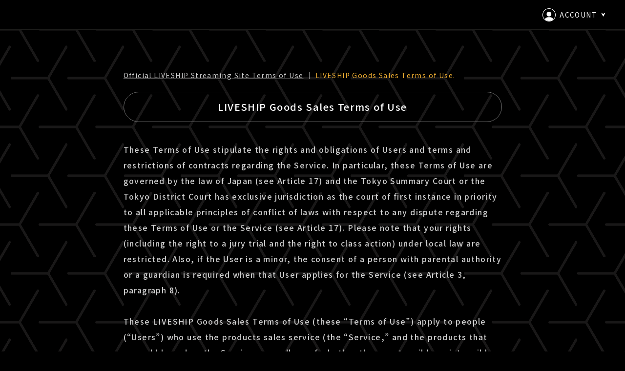

--- FILE ---
content_type: text/html; charset=UTF-8
request_url: https://liveship.tokyo/mob/pageShw.php?site=LS&ima=1231&cd=en_kiyaku_goods
body_size: 59300
content:
<!DOCTYPE html>
<html lang="ja">
 <head><!-- Google Tag Manager -->
<script>(function(w,d,s,l,i){w[l]=w[l]||[];w[l].push({'gtm.start':
new Date().getTime(),event:'gtm.js'});var f=d.getElementsByTagName(s)[0],
j=d.createElement(s),dl=l!='dataLayer'?'&l='+l:'';j.async=true;j.src=
'https://www.googletagmanager.com/gtm.js?id='+i+dl;f.parentNode.insertBefore(j,f);
})(window,document,'script','dataLayer','GTM-TSJG7DF');</script>
<!-- End Google Tag Manager -->
<meta name="keyword" content="LIVESHIP" />
    <meta name="description" content="どこにいても、最高の感動を届けたいー LIVESHIPは、新しいライブ体験を届けるストリーミング配信サービスです。素晴らしいアーティストによるパフォーマンスを、最高の配信クオリティでお届けします。" />
    <meta http-equiv="content-type" content="text/html; charset=utf-8">

    <meta content="IE=edge" http-equiv="X-UA-Compatible">

    <meta property="og:title" content="LIVESHIP" />
    <meta property="og:type" content="website" />
    <meta property="og:description" content="どこにいても、最高の感動を届けたいー LIVESHIPは、新しいライブ体験を届けるストリーミング配信サービスです。素晴らしいアーティストによるパフォーマンスを、最高の配信クオリティでお届けします。" />
    <meta property="og:url" content="https://liveship.tokyo/" />
    <meta property="og:image" content="https://liveship.tokyo/assets/img/event/OGP.png" />
    <meta property="og:site_name" content="LIVESHIP" />
    <meta property="og:locale" content="ja_JP" />

    <meta name="twitter:card" content="summary_large_image">
    <meta name="twitter:site" content="@LIVESHIP_info">
    <meta name="twitter:title" content="LIVESHIP">
    <meta name="twitter:description" content="どこにいても、最高の感動を届けたいー LIVESHIPは、新しいライブ体験を届けるストリーミング配信サービスです。素晴らしいアーティストによるパフォーマンスを、最高の配信クオリティでお届けします。">
    <meta name="twitter:image" content="https://liveship.tokyo/assets/img/event/OGP.png" />
    <link rel="shortcut icon" href="https://liveship.tokyo/assets/img/event/favicon.ico">
    <link rel="apple-touch-icon" href="https://liveship.tokyo/assets/img/event/apple-touch-icon.png" />

    <link rel="stylesheet" href="/assets/css/colors.css" type="text/css">
    <link rel="stylesheet" href="/assets/css/event.css" type="text/css">
    <link rel="stylesheet" href="/assets/css/form.css" type="text/css">

    <link href="https://fonts.googleapis.com/css2?family=Oswald:wght@400;600&Montserrat:wght@300;400;500;700&family=Noto+Sans+JP:wght@300;400;500;700&display=swap" rel="stylesheet">

    <meta name="viewport" content="width=device-width, initial-scale=1.0, minimum-scale=1.0, maximum-scale=1.0, user-scalable=no">
    <script src="https://ajax.googleapis.com/ajax/libs/jquery/3.2.1/jquery.min.js"></script>

<title>LIVESHIP</title>
</head>
<body bgcolor="#FFFFFF" class="general bg_01"><!-- Google Tag Manager (noscript) -->
<noscript><iframe src="https://www.googletagmanager.com/ns.html?id=GTM-TSJG7DF"
height="0" width="0" style="display:none;visibility:hidden"></iframe></noscript>
<!-- End Google Tag Manager (noscript) -->

  <header class="bg_01 brdr_10 clr_05">
<a class="btn_menu" href="javascript:void(0);">
      <span class="bg_05"></span>
      <span class="bg_05"></span>
    </a>
    <div class="inner">

      <nav class="main bg_01">
        <ul></ul>

        <a class="btn_logo" href="/">
          <svg class="icon_logo fill_05" xmlns="http://www.w3.org/2000/svg" viewBox="0 0 147.4 31.7">
            <path class="fill_05" d="M0,1.3c0-0.5,0.2-0.7,0.7-0.7h2.6C3.8,0.6,4,0.7,4,1.3v27.1h142.8c0.5,0,0.7,0.2,0.7,0.7v2
              c0,0.5-0.2,0.7-0.7,0.7H0.7c-0.5,0-0.7-0.2-0.7-0.7L0,1.3z"/>
            <path class="fill_05" d="M15.5,2c0-1,0.8-1.9,1.9-1.9c1,0,1.9,0.8,1.9,1.9c0,0,0,0,0,0c0,1-0.8,1.9-1.9,1.9
              C16.4,3.9,15.5,3,15.5,2z M16.3,23.5c-0.5,0-0.7-0.2-0.7-0.6V7c0-0.5,0.2-0.6,0.7-0.6h2.4c0.5,0,0.7,0.2,0.7,0.6v15.8
              c0,0.5-0.2,0.6-0.7,0.6H16.3z"/>
            <path class="fill_05" d="M34.9,24c-0.2,0-0.3-0.2-0.5-0.7L24.3,1.3c-0.1-0.2-0.1-0.5,0.2-0.6c0.1,0,0.1-0.1,0.2-0.1
              h2.8c0.4,0,0.6,0.1,0.8,0.7L35,16.4v0l6.7-15.2c0.2-0.6,0.4-0.7,0.8-0.7h2.8c0.4,0,0.5,0.4,0.4,0.7L35.6,23.3
              C35.3,23.8,35.3,24,34.9,24L34.9,24z"/>
            <path class="fill_05" d="M50.1,1.3c0-0.5,0.2-0.7,0.7-0.7h14.7c0.6,0,0.7,0.2,0.7,0.7v2c0,0.5-0.2,0.7-0.7,0.7H54v6.3
              H65c0.6,0,0.7,0.2,0.7,0.7v2c0,0.5-0.2,0.7-0.7,0.7H54v6.5h11.4c0.6,0,0.7,0.2,0.7,0.7v2c0,0.5-0.2,0.7-0.7,0.7H50.7
              c-0.6,0-0.7-0.2-0.7-0.7L50.1,1.3z"/>
            <path class="fill_05" d="M71.9,18.7c0.2-0.3,0.3-0.5,0.5-0.5c0.2,0,0.3,0.1,0.4,0.2c2,1.3,4.4,2,6.8,2
              c2.8,0,5-0.9,5-3.3c0-2.4-2.2-3-5.9-3.5c-3.6-0.5-7.6-1.7-7.6-6.3c0-2.8,2.1-7.2,8.5-7.2c2.9,0,5.7,0.9,8.1,2.5
              C88,3,88,3.2,87.7,3.6l-1,1.6c-0.2,0.3-0.3,0.5-0.6,0.5c-0.1,0-0.3-0.1-0.4-0.2c-1.7-1.3-3.8-1.9-6-1.9c-4.1,0-4.9,2-4.9,3.6
              c0,2.2,2.3,2.7,5.7,3.1c4,0.5,7.8,1.7,7.8,6.6c0,3.6-2.9,6.9-8.5,6.9c-3.1,0.1-6.2-0.8-8.9-2.5c-0.5-0.3-0.4-0.5-0.2-1L71.9,18.7z"
              />
            <path class="fill_05" d="M94.3,1.3c0-0.5,0.2-0.7,0.7-0.7h2.6c0.5,0,0.7,0.2,0.7,0.7v9.1h11.1V1.3
              c0-0.5,0.2-0.7,0.7-0.7h2.6c0.5,0,0.7,0.2,0.7,0.7v21.6c0,0.5-0.2,0.7-0.7,0.7H110c-0.5,0-0.7-0.2-0.7-0.7v-9H98.2v9
              c0,0.5-0.2,0.7-0.7,0.7h-2.6c-0.5,0-0.7-0.2-0.7-0.7V1.3z"/>
            <path class="fill_05" d="M119.5,1.9c0-1.1,0.9-1.9,1.9-1.9s1.9,0.9,1.9,1.9l0,0c0,1.1-0.9,1.9-1.9,1.9
              S119.5,3,119.5,1.9z M120.3,23.5c-0.5,0-0.7-0.2-0.7-0.7V7.1c0-0.5,0.2-0.7,0.7-0.7h2.4c0.5,0,0.7,0.2,0.7,0.7v15.7
              c0,0.5-0.2,0.7-0.7,0.7L120.3,23.5z"/>
            <path class="fill_05" d="M129.2,1.3c0-0.6,0.2-0.7,0.7-0.7h8c3.8,0,8.2,1.6,8.2,6.9s-4.4,7-8.2,7h-4.7v8.4
              c0,0.5-0.1,0.7-0.7,0.7h-2.6c-0.5,0-0.7-0.2-0.7-0.7L129.2,1.3z M133.2,11.1h4.5c3.4,0,4.5-1.6,4.5-3.7c0-2-1.1-3.6-4.5-3.6h-4.5
              L133.2,11.1z"/>
            </svg>
        </a>
      </nav>

      <nav class="account head-popop" id="guest-nav" style="display:none;">
          <a href="javascript:void(0);" class="btn_pop">
              <svg class="icon_account" xmlns="http://www.w3.org/2000/svg" viewBox="0 0 27 27">
                  <g>
                      <circle class="fill_05" cx="13.3" cy="11.9" r="4.9"></circle>
                      <path class="fill_05" d="M22.2,22.5c-1.1-2.6-3.4-4.3-6.9-4.3h-3.5c-3.5,0-5.8,1.7-6.9,4.3c2.2,2.2,5.3,3.5,8.7,3.5
                          C16.9,26,19.9,24.7,22.2,22.5z"></path>
                      <g transform="translate(1547 17)">
                          <circle fill="none" cx="-1533.5" cy="-3.5" r="13.5"></circle>
                          <path class="fill_05" d="M-1533.5,10c-7.4,0-13.5-6.1-13.5-13.5c0-7.4,6.1-13.5,13.5-13.5s13.5,6.1,13.5,13.5
                              C-1520,3.9-1526.1,10-1533.5,10z M-1533.5-16c-6.9,0-12.5,5.6-12.5,12.5s5.6,12.5,12.5,12.5s12.5-5.6,12.5-12.5
                              S-1526.6-16-1533.5-16z"></path>
                      </g>
                  </g>
              </svg>
              <span class="label">ACCOUNT</span>
              <svg class="icon_arrow fill_05" xmlns="http://www.w3.org/2000/svg" viewBox="0 0 8.758 8.56">
                  <path d="M6343.274,259.29l2.591,4.379-2.591,4.379,8.56-4.379Z" transform="translate(268.048 -6343.274) rotate(90)"></path>
              </svg>
          </a>
      </nav>
      <nav class="account head-popop" id="member-nav" style="display:none;">
          <a href="javascript:void(0);" class="btn_pop">
              <svg class="icon_account" xmlns="http://www.w3.org/2000/svg" viewBox="0 0 27 27">
                  <g>
                      <circle class="fill_05" cx="13.3" cy="11.9" r="4.9"></circle>
                      <path class="fill_05" d="M22.2,22.5c-1.1-2.6-3.4-4.3-6.9-4.3h-3.5c-3.5,0-5.8,1.7-6.9,4.3c2.2,2.2,5.3,3.5,8.7,3.5
                          C16.9,26,19.9,24.7,22.2,22.5z"></path>
                      <g transform="translate(1547 17)">
                          <circle fill="none" cx="-1533.5" cy="-3.5" r="13.5"></circle>
                          <path class="fill_05" d="M-1533.5,10c-7.4,0-13.5-6.1-13.5-13.5c0-7.4,6.1-13.5,13.5-13.5s13.5,6.1,13.5,13.5
                              C-1520,3.9-1526.1,10-1533.5,10z M-1533.5-16c-6.9,0-12.5,5.6-12.5,12.5s5.6,12.5,12.5,12.5s12.5-5.6,12.5-12.5
                              S-1526.6-16-1533.5-16z"></path>
                      </g>
                  </g>
              </svg>
              <span class="label clr_13" id="my-account"></span>
              <svg class="icon_arrow fill_05" xmlns="http://www.w3.org/2000/svg" viewBox="0 0 8.758 8.56">
                  <path d="M6343.274,259.29l2.591,4.379-2.591,4.379,8.56-4.379Z" transform="translate(268.048 -6343.274) rotate(90)"></path>
              </svg>
          </a>
      </nav>



      <div class="menu-popup account-popup bg_10 brdr_05" id="guest-popup">
          <a class="btn_close is-sp" href="javascript:void(0);">
              <span class="bg_05"></span>
              <span class="bg_05"></span>
          </a>
          <ul>
              <li><a href="/en/login/form?site=LS&ima=2727">
                  <svg class="icon fill_05" xmlns="http://www.w3.org/2000/svg" viewBox="0 0 23 23">
                      <path class="fill_05" d="M17.7,9h-1.4V6.6c0-2.6-2.1-4.8-4.8-4.8C8.9,1.8,6.7,4,6.7,6.6V9H5.3C5,9,4.8,9.2,4.8,9.5V20
                          c0,0.3,0.2,0.5,0.5,0.5h12.4c0.3,0,0.5-0.2,0.5-0.5V9.5C18.2,9.2,18,9,17.7,9z M7.7,6.6c0-2.1,1.7-3.8,3.8-3.8s3.8,1.7,3.8,3.8V9
                          H7.7V6.6z M17.2,19.5H5.8V10h11.4V19.5z"></path>
                      <path class="fill_05" d="M11.5,16.2c0.3,0,0.5-0.2,0.5-0.5v-1.9c0-0.3-0.2-0.5-0.5-0.5S11,13.5,11,13.8v1.9
                          C11,15.9,11.2,16.2,11.5,16.2z"></path>
                  </svg>
                  <span class="label">LOGIN</span>
              </a></li>
              <li><a href="/en/aid/register/mail_form?site=LS&ima=2727">
                  <svg class="icon fill_05" xmlns="http://www.w3.org/2000/svg" viewBox="0 0 18.6 19.5">
                      <path class="fill_05" d="M9.1,10.1c2.8,0,5.1-2.3,5.1-5.1c0-2.8-2.3-5.1-5.1-5.1C6.3,0,4.1,2.3,4.1,5.1C4.1,7.9,6.3,10.1,9.1,10.1z
                           M9.1,1c2.2,0,4.1,1.8,4.1,4.1s-1.8,4.1-4.1,4.1S5.1,7.3,5.1,5.1S6.9,1,9.1,1z"></path>
                      <path class="fill_05" d="M18.6,18.9c0-5.2-3-8.5-7.7-8.5H7.7c-4.6,0-7.6,3.2-7.7,8.1h0v1h18.6L18.6,18.9C18.6,18.9,18.6,18.9,18.6,18.9
                          z M7.7,11.4h3.2c4.8,0,6.6,3.6,6.7,7.1H1C1.1,15,2.9,11.4,7.7,11.4z"></path>
                  </svg>
                  <span class="label">CREATE AN ACCOUNT</span>
              </a></li>
          </ul>
      </div>
      <div class="menu-popup account-popup bg_10 brdr_05" id="member-popup">
          <a class="btn_close is-sp" href="javascript:void(0);">
              <span class="bg_05"></span>
              <span class="bg_05"></span>
          </a>
          <ul>
              <li><a href="/en/mypage/?site=LS&ima=2727">
                  <svg class="icon fill_05" xmlns="http://www.w3.org/2000/svg" viewBox="0 0 23 23">
                      <circle class="fill_05" cx="9.1" cy="4.6" r="4.6"></circle>
                      <path class="fill_05" d="M0.5,18.4c0-4.4,2.3-8,7.2-8h3.2c4.9,0,7.2,3.6,7.2,8"></path>
                  </svg>
                  <span class="label">MYPAGE</span>
              </a></li>
              <li><a href="javascript:void(0);" onclick="document.logoutForm.submit();">
                  <svg class="icon fill_05" xmlns="http://www.w3.org/2000/svg" viewBox="0 0 23.8 22.6">
                      <path class="fill_05" d="M18.2,19C14,22.8,7.4,22.4,3.6,18.2c-1.8-2-2.8-4.7-2.6-7.4s1.4-5.3,3.4-7.1C8.7-0.2,15.2,0.2,19,4.4l0.7-0.7
                          c-4.2-4.6-11.3-5-16-0.9c-2.2,2-3.6,4.8-3.7,7.8c-0.2,3,0.9,5.9,2.9,8.2s4.8,3.6,7.8,3.7c0.2,0,0.4,0,0.6,0c2.8,0,5.4-1,7.5-2.9
                          c0.3-0.3,0.6-0.6,0.9-0.9L19,18.2C18.7,18.5,18.5,18.7,18.2,19z"></path>
                      <polygon class="fill_05" points="23.8,11.5 23.6,11.2 23.6,11.2 19.6,7 18.8,7.7 21.9,11 11.9,11 11.9,12 21.9,12 18.8,15.3 19.6,16
                          23.1,12.2 23.1,12.2 23.6,11.7 23.6,11.7 "></polygon>
                  </svg>
                  <span class="label">LOGOUT</span>
              </a></li>
          </ul>
      </div>

    </div>
  </header>

  <div class="container">    <div class="bg fillter_03"></div>

    <div class="content">

    <div class="clr_06" style="padding: 0px 0px 20px 0px;">
        <a href="http://liveship.tokyo/mob/pageShw.php?site=LS&ima=2727&cd=en_kiyaku" style="text-decoration: underline; ">Official LIVESHIP Streaming Site Terms of Use</a> ｜ <span class="clr_13">LIVESHIP Goods Sales Terms of Use.</span>
    </div>

      <div class="module module-title clr_05 brdr_08">
        LIVESHIP Goods Sales Terms of Use
      </div>

      <section class="module-block">
        <div class="module-block-body">
          <div class="inner clr_06">

            <div class="module module-txt-l">
              These Terms of Use stipulate the rights and obligations of Users and terms and restrictions of contracts regarding the Service. In particular, these Terms of Use are governed by the law of Japan (see Article 17) and the Tokyo Summary Court or the Tokyo District Court has exclusive jurisdiction as the court of first instance in priority to all applicable principles of conflict of laws with respect to any dispute regarding these Terms of Use or the Service (see Article 17). Please note that your rights (including the right to a jury trial and the right to class action) under local law are restricted. Also, if the User is a minor, the consent of a person with parental authority or a guardian is required when that User applies for the Service (see Article 3, paragraph 8).<br><br>

             These LIVESHIP Goods Sales Terms of Use (these “Terms of Use”) apply to people (“Users”) who use the products sales service (the “Service,” and the products that are sold based on the Service, regardless of whether they are tangible or intangible, the “Goods”) provided through the LIVESHIP streaming distribution service (“LIVESHIP”) operated by Kulture Inc. (the “Company”).


            </div>

            <div class="module module-head-s">
Article 1    Scope of Application of these Terms of Use
            </div>
            <div class="module module-txt-l">
1.    Each User will be treated as though he or she has consented to these Terms of Use at the time he or she applied to use the Service. However, any use by a User of services provided on a website operated by another company that is linked to the website on which the Company operates LIVESHIP (the “LIVESHIP Site”) in the course of using the Service is subject to the provisions of the terms of use of that website and other standard terms and conditions of that other company rather than these Terms of Use.<br>
2.    These Terms of Use, the <a href="https://id.amob.jp/mob/cust/custKiy.php?site=AID&cd=ENG" target="_blank" style="text-decoration: underline;" class="clr_13">A!-ID Service Terms of Use</a>, the <a href="/mob/pageShw.php?site=LS&cd=en_kiyaku" style="text-decoration: underline;" class="clr_13">Official LIVESHIP Streaming Site Terms of Use</a> (the "LIVESHIP Terms of Use"), the <a href="https://kulture.jp/en/privacy.html" target="_blank" style="text-decoration: underline;" class="clr_13">Privacy Policy</a>, rules for the use of each service, and other rules and regulations that are displayed by the Company and Amuse Inc., the Company’s parent company (head office: 997 Saiko, Fujikawaguchiko-machi, Minamitsuru-gun, Yamanashi, Japan), (hereinafter referred to as “Amuse”) on the LIVESHIP Site, as well as rules and regulations to be announced by the Company in the future, constitute part of these Terms of Use, and it will be deemed that each User has accepted those rules and regulations, etc.
            </div>
            <div class="module module-head-s">
Article 2    Amendments to these Terms of Use
            </div>
            <div class="module module-txt-l">
1.    The Service constitutes a “standard transaction” prescribed in Article 548-2, paragraph (1) of the Civil Code of Japan and these Terms of Use constitute a “standard form contract” prescribed in that paragraph. The Company may revise these Terms of Use without notice to the User under the provisions of Article 548-4 of the Civil Code of Japan by making (1) the fact that these Terms of Use are to be revised, (2) the contents of these Terms of Use after the revision, and (3) the timing of that revision taking effect known on the LIVESHIP Site or by another method considered appropriate by the Company.<br>
2.    If any revisions in the preceding paragraph will have a significant impact on the Users, the Company shall notify the Users within a reasonable period in advance. “Business days” refers to days other than Saturdays, Sundays and holidays, on which banks in Japan generally conduct regular business.
            </div>
            <div class="module module-head-s">
Article 3    Use of the Service
            </div>
            <div class="module module-txt-l">
1.    A User may not use the Service unless he or she has been registered as a member based on the <a href="/mob/pageShw.php?site=LS&cd=en_kiyaku" style="text-decoration: underline;" class="clr_13">LIVESHIP Terms of Use</a> in accordance with procedures prescribed by the Company. The LIVESHIP registration procedures are free of charge.<br>
2.    When using the Service, the User will be treated as having agreed in advance that he or she might not be able to use all or part of the Service because of restrictions due to the availability of tickets for viewing LIVESHIP, the location of the user, or other conditions.<br>
3.    If there is a change to any information that was registered at the time of the purchase of Goods, the User may change that information in accordance with prescribed procedures as long as that is during the period when the Company accepts changes in advance and as long as the Company has given prior approval for that change. The Company will not be liable in any way if a User does not receive a delivery of goods, misses an opportunity to receive the Service, or is otherwise disadvantaged as a result of a failure to carry out prescribed procedures.<br>
4.    When using the Service, each User must pay, in accordance with the conditions set out on the LIVESHIP Site, the Ticket fee and the purchase price of Goods specified by the Company, shipping charges specified by the Company, fees and charges (if payment of those is necessary), and an amount equivalent to consumption tax thereon (the total of those amounts, the “Usage Fees”). Further, each User must bear all expenses, including communications charges, that separately arise in the course of using the Service.<br>
5.    Each User must manage and use his or her A!-ID and password registered in accordance with the <a href="/mob/pageShw.php?site=LS&cd=en_kiyaku" style="text-decoration: underline;" class="clr_13">LIVESHIP Terms of Use</a> at his or her own risk and expense. Use of the Service using a registered A!-ID and password will be treated as use of the Service by the member who has registered that A!-ID and password. The Company is not responsible for the management and use of A!-IDs and passwords by Users.<br>
6.    Each User must use the Service in accordance with these Terms of Use and any other rules and precautions stipulated by the Company and displayed on the LIVESHIP Site.<br>
7.    Each User is to use the Service at his or her own responsibility and expense in accordance with these Terms of Use and must not cause any damage or inconvenience to the Company with respect to any act conducted by a User in connection with the use of the Service and the outcome of that act.<br>
8.    If the User is a minor, the consent of a custodian of his or her interests such as a person with parental authority or a guardian (“Person With Parental Authority”) is required when that User uses the Service, and it will be deemed that the consent of a Person With Parental Authority under the laws applicable to that User has been obtained at the time of the application for use by that User. In that case, the Person With Parental Authority will be deemed to have consented to the contents of these Terms of Use and the use of the Service at the time of the application for the Service.<br>
9.    The Company shall notify each User of necessary matters regarding the Service by displaying them on the LIVESHIP Site or by another method considered appropriate by the Company, and it will be deemed that the Company has notified the Users of necessary matters by that method.<br>
10.    If a User loses his or her membership status under the <a href="/mob/pageShw.php?site=LS&cd=en_kiyaku" style="text-decoration: underline;" class="clr_13">LIVESHIP Terms of Use</a>, that User will no longer be able to use any of the services, including viewing the order history and delivery status of Goods displayed on the LIVESHIP Site based on the Service and making new purchases of Goods based on the Service; provided, however, that even if the date of delivery of Goods is after the date on which the User loses his or her status as a member, the Company shall deliver the Goods if the date of purchase of the Goods by the User is before the date on which that User lost his or her status as a member.
            </div>
            <div class="module module-head-s">
Article 4    Payment Method
            </div>
            <div class="module module-txt-l">
1.    When purchasing a product, the User may designate one of the payment methods displayed on the LIVESHIP Site including “credit card payment,” “convenience store payment,” or another payment method for the payment of Usage Fees by a method prescribed by the Company and that User must pay that fee in accordance with the designated payment method. Some of the payment methods of the Usage Fees indicated on the Website cannot be used by some Users depending on their place of location.<br>
2.    If a User is able to choose to pay the Usage Fees by credit card, that User will be subject to the provisions of a contract separately executed with a credit card company or clearing house designated by the User, and the Company will not be liable in any way for that payment.<br>
3.    If a User has designated credit card payment and the designated credit card company informs the Company that that User’s credit card is in default, the Company may request the User to make that payment by another payment method.<br>
4.    If a User is able to designate payment of the Usage Fees through a convenience store, it will be deemed that the User gives consent in advance that it will be necessary to register the name and telephone number of that User for convenience store payments separately from the use of the Service. The information that is registered for convenience store payments will be used only for those convenience store payments, and the Company will not use that information for the operation of the Service.<br>
5.    A User might be able to change his or her designated payment method in accordance with the procedures prescribed by the Company for a certain period when “Payment Pending” is displayed on the LIVESHIP Site.<br>
6.    The Company might add or change the payment methods set forth in the preceding paragraphs. In that case, the Company will notify the Users by displaying that addition or change on the LIVESHIP Site.
            </div>
            <div class="module module-head-s">
Article 5    Outline of the Points Service
            </div>
            <div class="module module-txt-l">
1.    A!-POINT is a points service provided by Amuse (the “Points Service”). The Points Service can be used at “A!-POINT” participating sites (collectively, “Designated Sites”). Points awarded through the Points Service are referred to as “Points.”<br>
2.    The Service is subject to the Points Service. An outline of the Points Service and the provisions regarding the Points Service are in accordance with the <a href="https://id.amob.jp/mob/cust/custKiy.php?site=AID&cd=ENG" target="_blank" style="text-decoration: underline;" class="clr_13">A!-ID Service Terms of Use</a> separately stipulated by Amuse.<br>
3.    The Company will award Points when a User purchases Goods using a method specified by the Company based on the Service and in other cases considered appropriate by the Company. A User may use Points awarded under the Service at Designated Sites.<br>
4.    Purchases of Goods that are eligible to receive Points (“Eligible Transactions”), the rate of Points awarded, and other conditions will be displayed on the LIVESHIP Site.<br>
5.    Points will be awarded after a certain period has passed after an Eligible Transaction has been conducted. If a case arises such as where an Eligible Transaction is cancelled before Points are awarded, the Company will not award Points to the User for that Eligible Transaction. Further, if there is a change in the Usage Fees of an Eligible Transaction, the Company will award Points to the User according to the amount after that change.<br>
6.    A User may not transfer, lend, or bequeath his or her Points to another User or A!-ID member and may not share his or her Points with any such person.
7.    Even if a User has more than one A!-ID membership registration, that User may not combine the Points he or she has in each A!-ID membership registration.<br>
8.    Users may not redeem their Points for cash in any case.<br>
9.    Even after the Company has awarded Points to a User, the Company may cancel the Points awarded to that User for an Eligible Transaction if that transaction is cancelled or if there is any other reason where the Company considers it appropriate to cancel the Points awarded to the User.<br>
10.    The Company may cancel all or some of the Points held by a User without prior notice to the User if any of the following events occurs.<br>
(1)    If the User has violated or is in violation of any rules, precautions, etc. (including but not limited to these Terms of Use) set forth by the Company and Amuse with respect to the Service or any other service provided by the Company and Amuse.<br>
(2)    If it is found that the User has been or is in default, delay in performance, or other default of an obligation to pay Usage Fees in relation to the Service or any other service provided by the Company and Amuse.<br>
(3)    If the User has conducted any illegal or improper act<br>
(4)    In any other case where the Company deems that that cancellation is appropriate<br>
11.    If the User does not use the points after the validity period of the Points prescribed by the Company after those Points have been awarded by the Company has passed, those Points will automatically expire.<br>
12.    The Company will not provide compensation to any User for Points that have been cancelled or lost and the Company will not be liable in any way for those cancelled or lost Points.<br>
13.    Only the User him or herself may use the Points that have been granted to that User, and a third party other than that User may not use the Points.<br>
14.    If the A!-ID and password entered at the time of using Points match the registered combination, the Company will treat the use of those Points as the use of the Points by the User whose A!-ID and password are registered as the registered information. Even if Points are used by a third party without authorization, the Company will not be obligated to return the Points that have been used and will not be liable for any damage incurred by the User who was granted those Points.<br>
15.    Even if a User loses his or her status as a member under the <a href="/mob/pageShw.php?site=LS&cd=en_kiyaku" style="text-decoration: underline;" class="clr_13">LIVESHIP Terms of Use</a>, if the User does not lose his or her status as an A!-ID member under the<a href="https://id.amob.jp/mob/cust/custKiy.php?site=AID&cd=ENG" target="_blank" style="text-decoration: underline;" class="clr_13">A!-ID Terms of Use</a>, that User will not lose any rights or eligibility related to the Points Service based on the use of the Service, including Points held and acquired by the User.<br>
16.    The Company might make changes to the Points Service (including, but not limited to, discontinuation of the Points Service, suspension of awarding of Points, changes to or discontinuation of Designated Sites or Eligible Transactions, or changes to the rate of Points awarded or method of use of Points) without giving prior notice to the Users based on the A!-ID Service Terms of Use separately stipulated by Amuse and the Users will be treated as having given prior approval to any such change.<br>
17.    The Company will not be liable for any disadvantage or damage incurred by a User due to a change in the preceding paragraph.
            </div>
            <div class="module module-head-s">
Article 6    Formation of Sales Contracts
            </div>
            <div class="module module-txt-l">
1.    A sales contract based on the Service will be concluded when the Company receives order information for Goods from a User through the LIVESHIP Site and the word “purchased” is displayed on the LIVESHIP Site.<br>
2.    If the order information sent by a User does not reach the Company due to a system failure or any other reason beyond the control of the Company, that order will not be effective as an offer for a sales contract and the Company will not be liable for any damage or disadvantage incurred by the User as a result of that failure.<br>
3.    If the User is a minor, it will be deemed that the User has obtained the consent of a Person With Parental Authority for the formation of a sales contract based on this Service.
            </div>
            <div class="module module-head-s">
Article 7    Delivery of Goods
            </div>
            <div class="module module-txt-l">
1.    When purchasing Goods, the User must specify the address or location registered as the delivery address of the Goods, an e-mail address, and any other delivery location and delivery method in accordance with the method prescribed by the Company. The Company shall deliver the Goods to the designated delivery address by a courier service or other delivery method by a delivery company designated by the Company. Please note that the delivery address for some Goods that can be purchased based on the Service might be limited to Japan.<br>
2.    The User shall bear the shipping charges and customs duties (if customs duties are incurred when the goods are delivered outside Japan) incurred when the Company delivers the Goods to the User. The Company will indicate the shipping charges for the delivery of the Goods to the User on the LIVESHIP Site.<br>
3.    The Company will notify the User by e-mail when it has started the delivery of the Goods.<br>
4.    If the User pays the Usage Fees at a convenience store, the Company will start the delivery of the Goods after confirming the payment of the Usage Fees.<br>
5.    If the User pays the Usage Fees by credit card, the Company will start delivery of the Goods after receiving notification of approval from the credit card company.<br>
6.    If the delivery company specified in paragraph 1 of this Article sends the Goods to the designated delivery address, but the goods are not received because the delivery address is unknown or because the storage period specified by the delivery company has passed, it will be deemed that the Company has provided performance of the obligation to deliver the Goods based on the sales contract and the Company will not be liable for any default on an obligation owed to a User. In that case, it will be sufficient for the Company to keep custody of the Goods with the same duty of care as for its own property, and the User shall bear any increase in costs associated with the Company keeping custody of the Goods.<br>
7.    In the case of the preceding paragraph, if the Goods are not received by the User within a reasonable period despite a notice from the Company, the Company may cancel the sales contract for those Goods in accordance with Article 8.1(1) of these Terms of Use and demand compensation from the User for damage incurred by the Company.<br>
8.    If the Goods are not delivered due to the absence of the User on the date of delivery or for a similar reason, the User shall make the necessary arrangements to receive the Goods in person.<br>
9.    Except in the case specified in the following paragraph, the Company will start delivery of the Goods within 10 days after the payment of the Usage Fees has been confirmed.<br>
10.    The Company might not be able to start the delivery of Goods within 10 days after the confirmation of payment of the Usage Fees due to any of the following reasons, and it will be deemed that the User has agreed to that in advance.<br>
(1)    If the Goods are temporarily out of stock<br>
(2)    If the registered details at the time of the order is incomplete (including an omission of required information, incorrect information, or excessive or insufficient charges)<br>
(3)    In the event of a force majeure, including a power failure, war, natural disaster, terrorism, spread of an infectious disease, or circumstances at the location where the product is to be delivered, or other circumstances beyond the control of the Company<br>
(4)    If delivery is delayed due to circumstances that are attributable to the delivery company<br>
(5)    If delivery is to start during consecutive holidays such as the year-end and new-year holidays and Golden Week<br>
11.    Ownership of the Goods will transfer from the Company to the User upon receipt of the Goods by the User; provided, however, that in the case of payment by credit card, the User will be subject to the conditions separately executed with the credit card company.<br>
12.    The Company will not be liable for any damage or disadvantage incurred by the User due to a delay in the delivery of Goods to the User.
            </div>
            <div class="module module-head-s">
Article 8    Cancellation of a Contract by the Company
            </div>
            <div class="module module-txt-l">
1.    If any of the following events occurs after the conclusion of a sales contract, the Company may cancel that sales contract by giving separate notice to the User who placed the order.<br>
(1)    If the Company is unable to deliver the Goods within the period prescribed by the Company because the delivery address is unknown or the User is absent<br>
(2)    If it is found that there is a false fact in the registered information<br>
(3)    If the credit card company’s approval is not obtained when the User has specified credit card payment<br>
(4)    If the User is contacted by the Company (meaning contacting the User at the email address or other contact details registered by the User) regarding the purchase conditions of the Goods (including payment of the Usage Fees and delivery of the Goods), and the Company does not receive a required response from the User within two weeks<br>
(5)    If it becomes impossible to deliver the Goods due to reasons beyond the control of the Company such as the manufacturer or supplier discontinuing production of the Goods<br>
(6)    If it is found that that User has committed an act that is in violation of these Terms of Use<br>
2.    Notwithstanding the provisions of the preceding paragraph, if the User commits a wrongful act such as violating these Terms of Use or any other terms, rules, or precautions stipulated by the Company in relation to the use of the Service, the Company may cancel the sales contract with that User.
            </div>
            <div class="module module-head-s">
Article 9    Cancellation of a Contract by a User and Exchange of Goods
            </div>
            <div class="module module-txt-l">
1.    After a sales contract has been concluded, the User may not change the Goods to other Goods, change the specifications, or cancel the sales contract for his or her own reason; provided, however, that this does not apply to the cases specified in the following paragraph.<br>
2.    After receiving the Goods, the User shall check the Goods for damage, deterioration, or defects without delay, and if any of the Goods are found to be damaged, deteriorated, or defective, the User shall contact the Company within 14 days after receiving the Goods. If it is found that the Goods are damaged, have deteriorated, or are defective due to a reason that is attributable to the Company, the Company shall replace the Goods with new Goods free of charge. In that case, if there is stock available for exchange, the User may not cancel the sales contract and may only exchange the Goods; provided, however, that if the Company is unable to deliver new exchangeable Goods because they are out of stock or due to another unavoidable reason, the Company will cancel the sales contract and refund the User in exchange for delivery of the Goods based on the delivery location and delivery method specified by the Company. The Company shall bear the costs for the delivery of the Goods under this paragraph excluding communications charges.<br>
3.    If the Company uses a delivery company to exchange Goods in accordance with the preceding paragraph, it will be deemed that the User has agreed in advance that the Company might, at its discretion, deliver and exchange new Goods or the Company might deliver and exchange new Goods to the User after the User has returned the Goods based on the delivery location and delivery method specified by the Company.<br>
4.    Notwithstanding the provisions of paragraph 2 of this Article, the Company will not accept exchanges or returns if the Goods are damaged or soiled for reasons attributable to the User, the User has used the Goods, or the User has violated the preceding paragraph.<br>
5.    If a Product sold under the Service is damaged, deteriorated, or defective, the User will have no rights other than the right to receive a replacement or refund as set forth in Paragraph 2 (including the right to request a replacement, the right to request a reduction in the price, and the right to cancel the sales contract).
            </div>
            <div class="module module-head-s">
Article 10    Prohibited Acts
            </div>
            <div class="module module-txt-l">
A User may not conduct any act set out in the following items or any act that is likely to constitute any of those acts when using the Service or after use of the Service is complete;<br>
(1) Selling at an auction, reselling to a third party at a ticket shop or other location, transferring, lending, creating a pledge or other security interest over, or duplicating, reproducing, or redistributing without authorization a ticket sold by the Company (not limited to tickets to view LIVESHIP), any official goods produced in connection with the Service, or any other right based on the User’s status as a User regardless of whether that is for a fee or without charge;<br>
(2)    Allowing unspecified or many people to use the Service, regardless of whether that is for a fee or without charge, and regardless of the means by which that is allowed; <br>
(3)    Allowing another person to use the Service for profit, regardless of whether that is for unspecified or many people; <br>
(4)    Using the Service by using information registered by a third party as information that is necessary for use of the Service;<br>
(5)    Allowing information necessary for use of the Service to be disclosed or provided to another person or disclosing or providing that information to another person regardless of whether that is for a fee or without charge and regardless of the means by which that information is disclosed or provided;<br>
(6)    Deleting, altering, diverting, invalidating, obstructing, or avoiding any indication related to a copyright, trademark, or other right attached to LIVESHIP (including the LIVESHIP Site, hereinafter the same in this Article) and the Goods, digital rights management (DRM) related to LIVESHIP and the Goods, any means for the protection of contents, or any means for access control (including a geo-filtering mechanism);<br>
(7)    Copying, downloading, stream capturing, reproducing, duplicating, archiving, distributing, making publicly transmittable, uploading, disclosing, altering, modifying, translating, broadcasting, displaying, selling, transmitting, or retransmitting LIVESHIP or any Goods or conducting an act that otherwise infringes any rights related to LIVESHIP or any Goods;<br>
(8)    Embedding LIVESHIP or any Goods (including a capture of LIVESHIP or any Goods) in hardware or software or streaming or retransmitting contents distributed on LIVESHIP and Goods using that hardware or software, or conducting any act that makes it possible to use those contents or Goods with frames or inline links;<br>
(9)    Conducting an act to prepare, reproduce, distribute, or advertise an index with respect to an important part of LIVESHIP or any Goods;<br>
(10)    Developing derivative works of LIVESHIP or any Goods and materials (including, without limitation, montages, mashups and similar videos, wallpapers, desktop themes, greeting cards, and products) in reliance on, derived from, or based on LIVESHIP or any Goods (including providing materials that are derivative works free of charge);<br>
(11)    Accessing the Company’s network or server without authorization, conducting an act that puts an unreasonable or excessive burden on the Company’s network or server, or conducting any similar act;<br>
(12)    Installing or executing a virus or other program or file in an information terminal, network device, or system managed by the Company or a third party that inhibits the proper operation of that information terminal, network device, or system, interferes with or controls the operation of that information terminal, network device, or system, or accesses, obtains, or damages data;<br>
(13)    Conducting any business using the Service;<br>
(14)    Conducting any act related to the use of the Service that is sexually, obscenely, violently, insultingly, or otherwise offensive towards another User, the Company, or a third party other than a User or that violates public policy;<br>
(15)    Conducting an act that infringes on or damages a copyright, trademark, other property right, likeness right, privacy, reputation, credibility, or other right of another User, a third party other than the Company or a User, or the Company;<br>
(16)    Conducting any other act that is or is likely to be in violation of these Terms of Use, the <a href="https://id.amob.jp/mob/cust/custKiy.php?site=AID&cd=ENG" target="_blank" style="text-decoration: underline;" class="clr_13">A!-ID Service Terms of Use</a>, the <a href="/mob/pageShw.php?site=LS&cd=en_kiyaku" style="text-decoration: underline;" class="clr_13">LIVESHIP Terms of Use</a>, or any other rules or precautions stipulated by the Company and Amuse.<br>
(17)    Conducting any other act that the Company considers inappropriate.
            </div>
            <div class="module module-head-s">
Article 11    Measures Against Violations of These Terms of Use
            </div>
            <div class="module module-txt-l">
The Company has the right to terminate or restrict the use of the Service or access to the contents distributed on LIVESHIP or Goods by a User at any time without giving prior notice and without owing any liability if that User conducts an act that is in violation of these Terms of Use or any other rules established by the Company or that the Company considers inappropriate. The Company and Amuse reserve the right to refuse the registration of an A!-ID or use of the Service by a User.
            </div>
            <div class="module module-head-s">
Article 12    Temporary Suspension and Cancellation of the Service
            </div>
            <div class="module module-txt-l">
1.    The Company might temporarily discontinue or suspend the provision of the Service by giving prior notice to the Users on the LIVESHIP Site or by another method considered appropriate by the Company due to system maintenance, an inspection, or a similar reason.<br>
2.    The Company might temporarily suspend or cancel the provision of the Service without notification if a system malfunction occurs or another unexpected situation arises due to a natural disaster, power failure, interference by a third party, or other similar event.<br>
3.    The Company might discontinue the Service based on the status of the operation of the Service or due to other unavoidable circumstances. In that case, the Company will notify the Users as in advance as possible on the LIVESHIP Site or by another method considered appropriate by the Company.
            </div>
            <div class="module module-head-s">
Article 13    Attribution of Rights
            </div>
            <div class="module module-txt-l">
1.    All writing, compositions, audio (including, without limitation, songs), images, portraits (including, without limitation, pictures and illustrations), and other data related to the Service and the Goods provided through LIVESHIP and all rights including copyrights, trademarks, likeness rights, and publicity rights related to LIVESHIP and the LIVESHIP Site belong to the Company or a third party that holds those rights.<br>
2.    If the Company conducts a sales promotion or any other campaign for a similar purpose with respect to the Service and a User posts information (including, without limitation, writing and images) posted on the LIVESHIP Site or a website that publishes the contents of public performances or Goods provided through LIVESHIP on SNS or another forum designated by the Company in line with that campaign, the Company may use, for free, that post or provide that post to a third party without the approval of the User who posted that information.
            </div>
            <div class="module module-head-s">
Article 14    Handling of Personal Information
            </div>
            <div class="module module-txt-l">
1.    The Company might disclose personal information to a business partner, partner company, or subcontractor that has executed a confidentiality agreement with the Company for the purpose of executing the Service (including delivering Goods, inquiries to settlement credit card companies, receiving applications for the use of the Service, and refund operations).<br>
2.    Personal information registered by the User is managed by the Company in accordance with the <a href="https://kulture.jp/en/privacy.html" target="_blank" style="text-decoration: underline;" class="clr_13">Privacy Policy</a> posted on the official website. The same applies even if the User is located outside of Japan.
            </div>
            <div class="module module-head-s">
Article 15    Damages
            </div>
            <div class="module module-txt-l">
1.    If the Company (including a group company of the Company) or a third party incurs damage in connection with the use of the Service due to an event that is attributable to a User, that User must provide compensation for that damage.<br>
2.    If a User receives a complaint or claim from another User or a third party in connection with the use of the Service or a dispute arises between a User and another User or a third party, that User must resolve that matter at his or her own responsibility and expense.
            </div>
            <div class="module module-head-s">
Article 16    Disclaimer
            </div>
            <div class="module module-txt-l">
1.    The Company makes the following disclaimers.<br>
(1)    The Company does not owe an obligation to refund any Usage Fees received as consideration for using the Service or for the Goods even if the User was not able to use the Service or receive delivery of the Goods unless that is due to the willful misconduct or gross negligence of the Company.<br>
(2)    The Company does not explicitly or implicitly represent or warrant that there is no factual or legal defect (including, without limitation, any defect, error, bug, or infringement of rights related to safety, reliability, accuracy, completeness, efficacy, fitness for a particular purpose, or security) in the Service or the Goods.<br>
(3)    The Company does not owe an obligation to repair a defect in (2) above and provide to the Users the Service.<br>
(4)    The Company might suspend provision of the Service at its discretion without giving prior notice to the Users, and each User is treated to have agreed that in advance.<br>
(5)    The Company will not be liable with respect to any damage or loss incurred by a User due to the suspension of provision of Services under (4) above unless that is due to the willful misconduct or gross negligence by the Company.<br>
(6)    The Company will not be liable to any User with respect to any damage incurred by that User in connection with the use of the Service, damage suffered by that User due to unauthorized access by a third party to any equipment or system necessary for the provision of the Service, the temporary suspension or a restriction on use of the Service, or an amendment to these Terms of Use or cancellation of a contract, or damage suffered by that User due to a dispute between that User and a third party unless that is due to the willful misconduct or gross negligence of the Company.<br>
2.    If the Company owes damages to a User in connection with the Service, the scope of those damages will be limited to the scope of direct and ordinary damage actually incurred by that User, and the Company will not be liable for any lost earnings, special damage, collateral damage, indirect damage, or other expanded damage regardless of whether that was foreseeable by the Company, and the maximum amount of compensation for which the Company is liable will be the amount of the Usage Fees.<br>
3.    The Company will not be liable in any way if it is unable to provide the Service due to a power failure, war, natural disaster, terrorism, cyberterrorism, spread of an infectious disease, bug in a computer or network, or other event that is out of the control of the Company.
            </div>
            <div class="module module-head-s">
Article 17    Resolution of Disputes
            </div>
            <div class="module module-txt-l">
These Terms of Use and the use of the Service are governed by and construed in accordance with the laws of Japan. The parties agree that, depending on the amount of the case, the Tokyo Summary Court or the Tokyo District Court has exclusive jurisdiction as the court of first instance in priority to all applicable principles of conflict of laws with respect to any dispute regarding these Terms of Use or the Service.
            </div>
            <div class="module module-head-s">
Article 18    Language
            </div>
            <div class="module module-txt-l">
An English translation of these Terms of Use has been prepared and the utmost care has been exercised to ensure that the English version is an accurate translation of the Japanese version, which is the original version, but the English translation is merely for reference purposes for the Users, and if there is any discrepancy between the Japanese version, which is the original version, and the English translation, the contents of the Japanese version will prevail.
            </div>
            <div class="module module-txt-l">
Supplementary Provisions (Establishment): These Terms of Use are established and enforced on April 9, 2021.<br>
Supplementary Provisions (Revision): These Terms of Use are revised and enforced on June 26, 2021.<br>
Supplementary Provisions (Revision): These Terms of Use are revised and enforced on March 24, 2025.
            </div>




          </div>
        </div>
      </section>


      <section class="module-block">

      <div class="module module-btn module-btn-border">
        <a href="http://liveship.tokyo/mob/pageShw.php?site=LS&ima=2727&cd=kiyaku_goods" class="brdr_05">
          <svg class="icon_arrow fill_05" xmlns="http://www.w3.org/2000/svg" viewBox="0 0 24 24">
            <path d="M8,7.4l2.6,4.4L8,16.1l8.6-4.4L8,7.4z"/>
            <path d="M12,24C5.4,24,0,18.6,0,12C0,5.4,5.4,0,12,0c6.6,0,12,5.4,12,12C24,18.6,18.6,24,12,24z M12,1C5.9,1,1,5.9,1,12
              s4.9,11,11,11s11-4.9,11-11S18.1,1,12,1z"/>
          </svg>
          <span class="label clr_05">Japanese</span>
        </a>
      </div>

      </section>





  </div>
      <footer class="bg_01 clr_05">
        <div class="inner">
          <a class="btn_logo" href="/">
            <svg class="icon_logo fill_05" xmlns="http://www.w3.org/2000/svg" viewBox="0 0 147.4 31.7">
              <path class="fill_05" d="M0,1.3c0-0.5,0.2-0.7,0.7-0.7h2.6C3.8,0.6,4,0.7,4,1.3v27.1h142.8c0.5,0,0.7,0.2,0.7,0.7v2
                  c0,0.5-0.2,0.7-0.7,0.7H0.7c-0.5,0-0.7-0.2-0.7-0.7L0,1.3z"/>
              <path class="fill_05" d="M15.5,2c0-1,0.8-1.9,1.9-1.9c1,0,1.9,0.8,1.9,1.9c0,0,0,0,0,0c0,1-0.8,1.9-1.9,1.9
                  C16.4,3.9,15.5,3,15.5,2z M16.3,23.5c-0.5,0-0.7-0.2-0.7-0.6V7c0-0.5,0.2-0.6,0.7-0.6h2.4c0.5,0,0.7,0.2,0.7,0.6v15.8
                  c0,0.5-0.2,0.6-0.7,0.6H16.3z"/>
              <path class="fill_05" d="M34.9,24c-0.2,0-0.3-0.2-0.5-0.7L24.3,1.3c-0.1-0.2-0.1-0.5,0.2-0.6c0.1,0,0.1-0.1,0.2-0.1
                  h2.8c0.4,0,0.6,0.1,0.8,0.7L35,16.4v0l6.7-15.2c0.2-0.6,0.4-0.7,0.8-0.7h2.8c0.4,0,0.5,0.4,0.4,0.7L35.6,23.3
                  C35.3,23.8,35.3,24,34.9,24L34.9,24z"/>
              <path class="fill_05" d="M50.1,1.3c0-0.5,0.2-0.7,0.7-0.7h14.7c0.6,0,0.7,0.2,0.7,0.7v2c0,0.5-0.2,0.7-0.7,0.7H54v6.3
                  H65c0.6,0,0.7,0.2,0.7,0.7v2c0,0.5-0.2,0.7-0.7,0.7H54v6.5h11.4c0.6,0,0.7,0.2,0.7,0.7v2c0,0.5-0.2,0.7-0.7,0.7H50.7
                  c-0.6,0-0.7-0.2-0.7-0.7L50.1,1.3z"/>
              <path class="fill_05" d="M71.9,18.7c0.2-0.3,0.3-0.5,0.5-0.5c0.2,0,0.3,0.1,0.4,0.2c2,1.3,4.4,2,6.8,2
                  c2.8,0,5-0.9,5-3.3c0-2.4-2.2-3-5.9-3.5c-3.6-0.5-7.6-1.7-7.6-6.3c0-2.8,2.1-7.2,8.5-7.2c2.9,0,5.7,0.9,8.1,2.5
                  C88,3,88,3.2,87.7,3.6l-1,1.6c-0.2,0.3-0.3,0.5-0.6,0.5c-0.1,0-0.3-0.1-0.4-0.2c-1.7-1.3-3.8-1.9-6-1.9c-4.1,0-4.9,2-4.9,3.6
                  c0,2.2,2.3,2.7,5.7,3.1c4,0.5,7.8,1.7,7.8,6.6c0,3.6-2.9,6.9-8.5,6.9c-3.1,0.1-6.2-0.8-8.9-2.5c-0.5-0.3-0.4-0.5-0.2-1L71.9,18.7z"
                  />
              <path class="fill_05" d="M94.3,1.3c0-0.5,0.2-0.7,0.7-0.7h2.6c0.5,0,0.7,0.2,0.7,0.7v9.1h11.1V1.3
                  c0-0.5,0.2-0.7,0.7-0.7h2.6c0.5,0,0.7,0.2,0.7,0.7v21.6c0,0.5-0.2,0.7-0.7,0.7H110c-0.5,0-0.7-0.2-0.7-0.7v-9H98.2v9
                  c0,0.5-0.2,0.7-0.7,0.7h-2.6c-0.5,0-0.7-0.2-0.7-0.7V1.3z"/>
              <path class="fill_05" d="M119.5,1.9c0-1.1,0.9-1.9,1.9-1.9s1.9,0.9,1.9,1.9l0,0c0,1.1-0.9,1.9-1.9,1.9
                  S119.5,3,119.5,1.9z M120.3,23.5c-0.5,0-0.7-0.2-0.7-0.7V7.1c0-0.5,0.2-0.7,0.7-0.7h2.4c0.5,0,0.7,0.2,0.7,0.7v15.7
                  c0,0.5-0.2,0.7-0.7,0.7L120.3,23.5z"/>
              <path class="fill_05" d="M129.2,1.3c0-0.6,0.2-0.7,0.7-0.7h8c3.8,0,8.2,1.6,8.2,6.9s-4.4,7-8.2,7h-4.7v8.4
                  c0,0.5-0.1,0.7-0.7,0.7h-2.6c-0.5,0-0.7-0.2-0.7-0.7L129.2,1.3z M133.2,11.1h4.5c3.4,0,4.5-1.6,4.5-3.7c0-2-1.1-3.6-4.5-3.6h-4.5
                  L133.2,11.1z"/>
              </svg>

          </a>
          <div class="links clr_06">

            <a href="/mob/pageShw.php?site=LS&cd=en_recommend">Recommendation for Online Live Stream</a>
            <a href="/mob/pageShw.php?site=LS&cd=en_faq">FAQ</a>
            <a href="/mob/pageShw.php?site=LS&cd=en_kiyaku">Terms of Use</a>
            <a href="https://kulture.jp/en/privacy.html" target="_blank">PRIVACY POLICY</a>
            <a href="/mob/pageShw.php?site=LS&cd=toku">Specified Transactions Legend (Japanese only)</a>
            <a href="/mob/pageShw.php?site=LS&cd=en_copyright">copyright management group license number</a>

          </div>
          <p class="copy clr_06">©Kulture Inc. All Rights Reserved.</p>
        </div>
      </footer>

  <script src="https://cdnjs.cloudflare.com/ajax/libs/velocity/1.5.0/velocity.min.js"></script>
  <script src="/assets/js/common.js"></script>
  <script src="/assets/js/event.js"></script>

<script>
    let use = {};
    function loginCheck() {
        $.ajax({
            url: "/api/member/information",
            type: "GET",
            cache: false,
            async: false,
            dataType: "json",
            error: function() {
                    removeMemberArea();
                },
            success: function(result) {
                user = result;
                if (result.status === 'OK') {
                    showMemberArea(result.email);
                    aqAnalysisCodeAId = result.aid;
                } else {
                    removeMemberArea();
                }
            }
        });
    }

    function removeMemberArea() {
        $('#member-nav').remove();
        $('#member-popup').remove();
        $('#guest-nav').show();
    }

    function showMemberArea(email) {
        $('#guest-nav').remove();
        $('#guest-popup').remove();
        $('#member-nav').show();
        $('#my-account').text(email)
    }
    $(function(){
        loginCheck();
    });

(function(s,a,f){
    var d=document, p=s.match(/^([^/]+)(.*\/)([^/]+)\.js$/);
    if (!f || typeof f != "object") f = { fg:f };
    if (typeof f.fg != "string") f.fg = "";
    if (!p || window[p[3]]) return;
    window[p[3]] = { a:a, f:f, p:p, q:[], tag:function(){ this.q.push(arguments); } };
    p = d.createElement("script");
    p.src = "https://" + s + "/0" + f.fg + "/" + a + "?1=" + (localStorage.aqusr || (d.cookie.match(/(^|; ?)aqusr=([^;]*)/) || [])[2] || "");
    d.getElementsByTagName("script")[0].parentNode.appendChild(p);
})("aq-ess.liveship.tokyo/r3/aqobj.js", "F6PZPHNKMPMTSKZ9WGVL", {fg:"NSs"});
window.addEventListener("load", function(){
    try {
        aqAnalysisCodeAId = aqAnalysisCodeAId.toString();
        aqAnalysisCodeAId = aqAnalysisCodeAId.trim(); console.log(aqAnalysisCodeAId );
        if (aqAnalysisCodeAId.length > 0) aqobj.tag('tag', 'analysiscode-aid=' + aqAnalysisCodeAId);
    } catch(e) {
        aqobj.tag();
    }
});

</script>

<form class="module-block-body" name="logoutForm" method="post" action="/en/logout?">
<input type="hidden" name="app_token" value="acf1c2e894c73352c3033f5e06960f3068bb30b3">
</form>
</body>
</html>

--- FILE ---
content_type: text/javascript
request_url: https://aq-ess.liveship.tokyo/r3/aqobj.js/0NSs/F6PZPHNKMPMTSKZ9WGVL?1=
body_size: 2603
content:
// $Id: Auriq Systems Inc. MyDataTag:aqobj 9.2.1 $
(function(){
  var i, a, k, s, u, v, w, c=location, d=document, z=aqobj;
  if (!z) return;
  w=new Date(); z.M=w.getTime(); w.setFullYear(w.getFullYear()+2);
  z.S=/#aq(\d+)_([^#]+)/;
  if (v=c.hash.match(z.S)){
    s=c.hash.replace(z.S, "");
    if (history.replaceState) history.replaceState({}, d.title, c.pathname+c.search+s); else c.hash=s;
    v=(z.M>=(j=Number(v[1]))&&z.M<j+300000)?v[2]:"";
  }
  z.V=v||"";
  if (!(u=v=localStorage.aqusr)){
    v=(d.cookie.match(/(^|; ?)aqusr=([^;]+)/)||[])[2]||z.V||"MYDATA01_ZD25KYRPAFPW2SLHWRGF";
    try { u=localStorage.aqusr=v; } catch(w){}
  }
  k="aqusr=__"; w=v+"; expires="+w.toUTCString()+"; path=/; domain=";
  a=c.hostname.split('.'); if ((i=a.length)>1) --i;
  while (i){
    s=w+a.slice(--i).join('.'); d.cookie=k+s;
    if (d.cookie.indexOf(k)>=0){ d.cookie="aqusr="+s; u=v; break; }
  }
  z.U=u||"";
  z.I=new Image(1, 1);
  z.X=function(a){
    var s, l=a.length, j=0, i=1, d=document, p=d.URL, z=this;
    if (a[0]=="tag"||(a[0]=="tag_cat"&&(i=2))||(a[0]=="tag_file"&&(i=3))) j++;
    s="https://"+z.p[1]+"/tagx/"+z.M+++z.f.fg+"/"+z.a+"?1="+z.U+"&12="+z.V;
    if (i==2&&j<l) p+=(p.indexOf("?")<0?"?":"&")+a[j++];
    s+="&2="+encodeURIComponent(p);
    if (i!=3) p=d.referrer; else if (j<l) s+="&3="+encodeURIComponent(a[j++]);
    if (p) s+="&4="+encodeURIComponent(p);
    while (j<l) if (p=a[j++]) s+="&101="+encodeURIComponent(p);
    j=(i=window.innerWidth)?window.innerHeight:
       ((p=d.documentElement)&&(i=p.clientWidth))?p.clientHeight:
       ((p=d.body)&&(i=p.clientWidth))?p.clientHeight:(i="");
    s+="&8=PROTO="+location.protocol.slice(0,-1)+"&8=TITLE="+encodeURIComponent(d.title)+"&8=RES_W="+screen.width+"&8=RES_H="+screen.height+"&8=WIN_W="+i+"&8=WIN_H="+j;
    z.I.src=s;
  };
  z.L=function(){
    var d=document, z=aqobj, a=z.A, v=z.f.ln, u, s, e, h, i, j;
    s="#aq"+Date.now()+"_"+z.U;
    for (i=0, e=d.links; i<e.length; ++i){
      if ((h=e[i].href)&&(a.href=h)&&(u=a.hostname)!=c.hostname) for (j=0; j<v.length; ++j) if (u==v[j]){ e[i].href=h.replace(z.S, "")+s; break; }
    }
    for (i=0, e=d.forms; i<e.length; ++i){
      if ((h=e[i].action)&&(a.href=h)&&(u=a.hostname)!=c.hostname) for (j=0; j<v.length; ++j) if (u==v[j]){ e[i].action=h.replace(z.S, "")+s; break; }
    }
  };
  z.tag=function(){ this.X(arguments); };
  if (z.f.fg.indexOf("N")<0) z.tag();
  while (z.q.length) z.X(z.q.shift());
  if ((v=z.f.ln)&&v.length&&z.U){
    z.A=d.createElement("a"); z.L(); setInterval(z.L, 256000);
  }
})();
